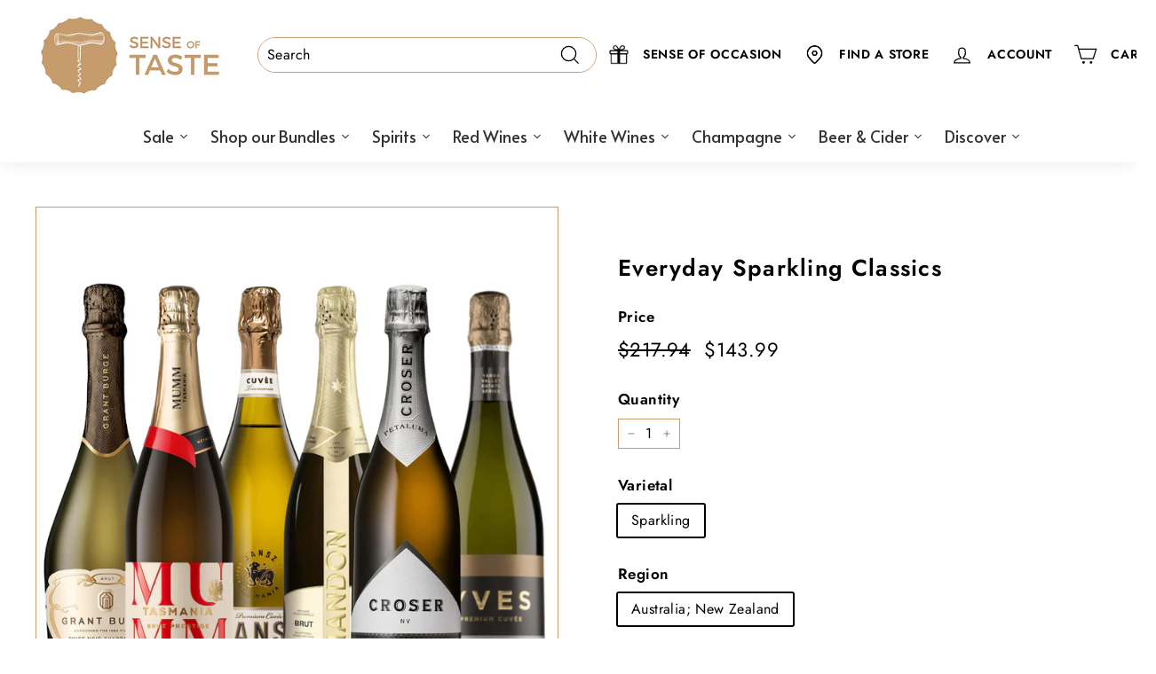

--- FILE ---
content_type: text/html; charset=utf-8
request_url: https://senseoftaste.com.au/apps/discountninja/product/v5.2/data?handle=avanti-6-piece-jumbo-steak-knife-set&version=4
body_size: -395
content:
{
  "Version": "5.9.0",
  "Source": "Shopify",
  "Currency": "AUD",
  "Id": "8939369824480",
  "Handle": "avanti-6-piece-jumbo-steak-knife-set",
  "Price": 7000,
  "CompareAtPrice": 0,
  "Collections": "all-full-price-product,best-selling-collection,collection-full-price,eofy-sale,free-gift-with-purchase",
  "CollectionIds": "407389503712,279494394022,469480603872,469576351968,475651473632",  
  "Tags": "AllProducts,notonsale",
  "Available": false,
  "Variants": [{
   			"Id":47593221521632,
   			"Price":7000,
   			"CompareAtPrice":7000,   			
   			"Available":false,
            "RequiresSellingPlan":false,
			"SellingPlanAllocations": []
   		}]
}

--- FILE ---
content_type: text/html; charset=utf-8
request_url: https://senseoftaste.com.au/apps/discountninja/product/v5.2/data?handle=mystery-bottle&version=4
body_size: -145
content:
{
  "Version": "5.9.0",
  "Source": "Shopify",
  "Currency": "AUD",
  "Id": "8610074591456",
  "Handle": "mystery-bottle",
  "Price": 2599,
  "CompareAtPrice": 0,
  "Collections": "best-selling-collection,free-gift-with-purchase,full-priced-wine-inc-sparkling-and-prosecco-ex-champagne,half-a-dozen,liquor-under-30,new-products-under-30,spirit-overstocked-sale",
  "CollectionIds": "279494394022,475651473632,405647950048,474549453024,470279487712,417382858976,426853630176",  
  "Tags": "notforsale",
  "Available": true,
  "Variants": [{
   			"Id":45970443206880,
   			"Price":2599,
   			"CompareAtPrice":2599,   			
   			"Available":true,
            "RequiresSellingPlan":false,
			"SellingPlanAllocations": []
   		}]
}

--- FILE ---
content_type: text/html; charset=utf-8
request_url: https://senseoftaste.com.au/apps/discountninja/product/v5.2/data?handle=glenfarclas-decanter-and-glass&version=4
body_size: -535
content:
{
  "Version": "5.9.0",
  "Source": "Shopify",
  "Currency": "AUD",
  "Id": "9029015732448",
  "Handle": "glenfarclas-decanter-and-glass",
  "Price": 35000,
  "CompareAtPrice": 0,
  "Collections": "best-selling-collection,spirit-overstocked-sale",
  "CollectionIds": "279494394022,426853630176",  
  "Tags": "AllProducts",
  "Available": false,
  "Variants": [{
   			"Id":47902366367968,
   			"Price":35000,
   			"CompareAtPrice":35000,   			
   			"Available":false,
            "RequiresSellingPlan":false,
			"SellingPlanAllocations": []
   		}]
}

--- FILE ---
content_type: text/html; charset=utf-8
request_url: https://senseoftaste.com.au/apps/discountninja/product/v5.2/data?handle=sense-of-taste-patron-glass&version=4
body_size: -597
content:
{
  "Version": "5.9.0",
  "Source": "Shopify",
  "Currency": "AUD",
  "Id": "9065373270240",
  "Handle": "sense-of-taste-patron-glass",
  "Price": 1499,
  "CompareAtPrice": 0,
  "Collections": "best-selling-collection,liquor-under-30,spirit-overstocked-sale",
  "CollectionIds": "279494394022,470279487712,426853630176",  
  "Tags": "AllProducts",
  "Available": false,
  "Variants": [{
   			"Id":48119738335456,
   			"Price":1499,
   			"CompareAtPrice":1499,   			
   			"Available":false,
            "RequiresSellingPlan":false,
			"SellingPlanAllocations": []
   		}]
}

--- FILE ---
content_type: text/javascript; charset=utf-8
request_url: https://senseoftaste.com.au/products/everyday-sparkling-classics.js
body_size: 1538
content:
{"id":8230553157856,"title":"Everyday Sparkling Classics","handle":"everyday-sparkling-classics","description":"\u003cp style=\"text-align: center;\"\u003e\u003cimg src=\"https:\/\/cdn.shopify.com\/s\/files\/1\/0525\/9087\/0694\/files\/Everyday_Sparkling_Classics.jpg?v=1757317344\" alt=\"\"\u003e\u003c\/p\u003e\n\u003cp\u003ePop the cork on \u003cstrong\u003esophistication\u003c\/strong\u003e with this \u003cstrong\u003ecurated collection of sparkling favourites\u003c\/strong\u003e. From \u003cstrong\u003eTasmania’s cool-climate \u003c\/strong\u003eelegance to Victoria’s vibrant high country, each bottle brings its own signature style — \u003cstrong\u003eperfect for celebrations\u003c\/strong\u003e, shared moments, or simply elevating the everyday.\u003c\/p\u003e\n\u003cp data-start=\"501\" data-end=\"528\"\u003e\u003cstrong data-start=\"504\" data-end=\"526\"\u003eInside This Bundle\u003c\/strong\u003e\u003c\/p\u003e\n\u003cul\u003e\n\u003cli data-start=\"530\" data-end=\"679\"\u003e\n\u003cstrong data-start=\"532\" data-end=\"549\"\u003eMumm Tasmania\u003c\/strong\u003e – Bold yet refined, this Pinot Noir–driven sparkling balances red berry richness with subtle spice, finishing long and elegant.\u003c\/li\u003e\n\u003cli data-start=\"681\" data-end=\"867\"\u003e\n\u003cstrong data-start=\"683\" data-end=\"720\"\u003eGrant Burge Pinot Noir Chardonnay\u003c\/strong\u003e – Copper-tinged brilliance with notes of strawberry, peach, and a biscuit-like finish. Creamy, generous, and versatile from aperitif to dessert.\u003c\/li\u003e\n\u003cli data-start=\"869\" data-end=\"1033\"\u003e\n\u003cstrong data-start=\"871\" data-end=\"890\"\u003eChandon Brut NV\u003c\/strong\u003e – A fresh, lively blend of Chardonnay, Pinot Noir, and Meunier. Expect apple sorbet, lemon zest, sourdough, and nougat in every vibrant sip.\u003c\/li\u003e\n\u003cli data-start=\"1035\" data-end=\"1183\"\u003e\n\u003cstrong data-start=\"1037\" data-end=\"1050\"\u003eYves Brut\u003c\/strong\u003e – Crisp and stylish with citrus and white fruit layers. Its fine bead and cool-climate freshness make it perfect for any occasion.\u003c\/li\u003e\n\u003cli data-start=\"1185\" data-end=\"1359\"\u003e\n\u003cstrong data-start=\"1187\" data-end=\"1210\"\u003eCroser NV Sparkling\u003c\/strong\u003e – Handcrafted in the méthode traditionnelle, this golden cuvée shines with strawberries, cream, and bright acidity for a clean, refreshing finish.\u003c\/li\u003e\n\u003cli data-start=\"1361\" data-end=\"1542\"\u003e\n\u003cstrong data-start=\"1363\" data-end=\"1386\"\u003eJansz Premium Cuvée\u003c\/strong\u003e – From Tasmania’s pristine vineyards, this sparkling delivers honeysuckle, nougat, roasted nuts, and citrus in a beautifully creamy yet refreshing style.\u003c\/li\u003e\n\u003c\/ul\u003e\n\u003cp style=\"text-align: center;\"\u003e\u003cimg height=\"225\" width=\"150\" alt=\"\" src=\"https:\/\/cdn.shopify.com\/s\/files\/1\/0525\/9087\/0694\/files\/Everyday_Sparkling_Classics_-_1.jpg?v=1757317479\"\u003e \u003cimg height=\"225\" width=\"150\" alt=\"\" src=\"https:\/\/cdn.shopify.com\/s\/files\/1\/0525\/9087\/0694\/files\/Everyday_Sparkling_Classics_-_2.jpg?v=1757317504\"\u003e \u003cimg height=\"225\" width=\"150\" alt=\"\" src=\"https:\/\/cdn.shopify.com\/s\/files\/1\/0525\/9087\/0694\/files\/Everyday_Sparkling_Classics_-_3.jpg?v=1757317528\"\u003e\u003c\/p\u003e\n\u003cp data-end=\"1576\" data-start=\"1549\"\u003e\u003cstrong data-end=\"1574\" data-start=\"1552\"\u003eWhy You’ll Love It\u003c\/strong\u003e\u003c\/p\u003e\n\u003cul\u003e\n\u003cli data-end=\"1666\" data-start=\"1580\"\u003e\n\u003cstrong data-end=\"1599\" data-start=\"1580\"\u003eEveryday luxury\u003c\/strong\u003e – a collection of sparkling wines to suit every mood and moment.\u003c\/li\u003e\n\u003cli data-end=\"1748\" data-start=\"1669\"\u003e\n\u003cstrong data-end=\"1692\" data-start=\"1669\"\u003eWorld-class regions\u003c\/strong\u003e – showcasing Australia’s best cool-climate vineyards.\u003c\/li\u003e\n\u003cli data-end=\"1846\" data-start=\"1751\"\u003e\n\u003cstrong data-end=\"1772\" data-start=\"1751\"\u003eVersatile pairing\u003c\/strong\u003e – from seafood platters to cheese boards, or simply enjoyed on its own.\u003c\/li\u003e\n\u003cli data-end=\"1925\" data-start=\"1849\"\u003e\n\u003cstrong data-end=\"1870\" data-start=\"1849\"\u003eExceptional value\u003c\/strong\u003e – premium bottles bundled for effortless indulgence.\u003c\/li\u003e\n\u003c\/ul\u003e\n\u003cp\u003eThe \u003cstrong data-end=\"1983\" data-start=\"1952\"\u003eEveryday Sparkling Classics\u003c\/strong\u003e bundle brings together six standout wines that prove luxury doesn’t need a special occasion — it can be savoured anytime. Stock up and celebrate life’s moments, big or small.\u003cbr\u003e\u003cbr\u003e\u003cstrong\u003eThis Bundle Contains:\u003c\/strong\u003e\u003c\/p\u003e\n\u003cul\u003e\n\u003cli\u003e1 x Mumm Tasmania\u003cbr\u003e\n\u003c\/li\u003e\n\u003cli\u003e1 x Grant Burge Pinot Noir Chardonnay\u003cbr\u003e\n\u003c\/li\u003e\n\u003cli\u003e1 x Chandon Brut NV\u003cbr\u003e\n\u003c\/li\u003e\n\u003cli\u003e1 x Yves Brut\u003cbr\u003e\n\u003c\/li\u003e\n\u003cli\u003e1 x Croser NV Sparkling\u003cbr\u003e\n\u003c\/li\u003e\n\u003cli\u003e1 x Jansz Premium Cuvee \u003cbr\u003e\n\u003c\/li\u003e\n\u003c\/ul\u003e\n\u003cp\u003e \u003c\/p\u003e","published_at":"2025-03-12T08:00:41+10:00","created_at":"2024-01-25T08:58:03+10:00","vendor":"Sense of Taste","type":"Champagne \u0026 Sparkling Bundles","tags":["AllProducts","feed-cl4-Wine Bundles","feed-promoid-NextFreeMysteryWineBottle","Wine Bundles"],"price":14399,"price_min":14399,"price_max":14399,"available":true,"price_varies":false,"compare_at_price":21794,"compare_at_price_min":21794,"compare_at_price_max":21794,"compare_at_price_varies":false,"variants":[{"id":44673444249824,"title":"Sparkling \/ Australia; New Zealand \/ 6x750ml","option1":"Sparkling","option2":"Australia; New Zealand","option3":"6x750ml","sku":"900070","requires_shipping":true,"taxable":true,"featured_image":{"id":39651566256352,"product_id":8230553157856,"position":1,"created_at":"2024-01-25T09:03:39+10:00","updated_at":"2025-05-09T23:23:19+10:00","alt":null,"width":2048,"height":2048,"src":"https:\/\/cdn.shopify.com\/s\/files\/1\/0525\/9087\/0694\/files\/EverydaySparklingClassics.jpg?v=1746796999","variant_ids":[44673444249824]},"available":true,"name":"Everyday Sparkling Classics - Sparkling \/ Australia; New Zealand \/ 6x750ml","public_title":"Sparkling \/ Australia; New Zealand \/ 6x750ml","options":["Sparkling","Australia; New Zealand","6x750ml"],"price":14399,"weight":9550,"compare_at_price":21794,"inventory_management":"shopify","barcode":"","featured_media":{"alt":null,"id":32276568899808,"position":1,"preview_image":{"aspect_ratio":1.0,"height":2048,"width":2048,"src":"https:\/\/cdn.shopify.com\/s\/files\/1\/0525\/9087\/0694\/files\/EverydaySparklingClassics.jpg?v=1746796999"}},"requires_selling_plan":false,"selling_plan_allocations":[]}],"images":["\/\/cdn.shopify.com\/s\/files\/1\/0525\/9087\/0694\/files\/EverydaySparklingClassics.jpg?v=1746796999"],"featured_image":"\/\/cdn.shopify.com\/s\/files\/1\/0525\/9087\/0694\/files\/EverydaySparklingClassics.jpg?v=1746796999","options":[{"name":"Varietal","position":1,"values":["Sparkling"]},{"name":"Region","position":2,"values":["Australia; New Zealand"]},{"name":"Size","position":3,"values":["6x750ml"]}],"url":"\/products\/everyday-sparkling-classics","media":[{"alt":null,"id":32276568899808,"position":1,"preview_image":{"aspect_ratio":1.0,"height":2048,"width":2048,"src":"https:\/\/cdn.shopify.com\/s\/files\/1\/0525\/9087\/0694\/files\/EverydaySparklingClassics.jpg?v=1746796999"},"aspect_ratio":1.0,"height":2048,"media_type":"image","src":"https:\/\/cdn.shopify.com\/s\/files\/1\/0525\/9087\/0694\/files\/EverydaySparklingClassics.jpg?v=1746796999","width":2048}],"requires_selling_plan":false,"selling_plan_groups":[]}